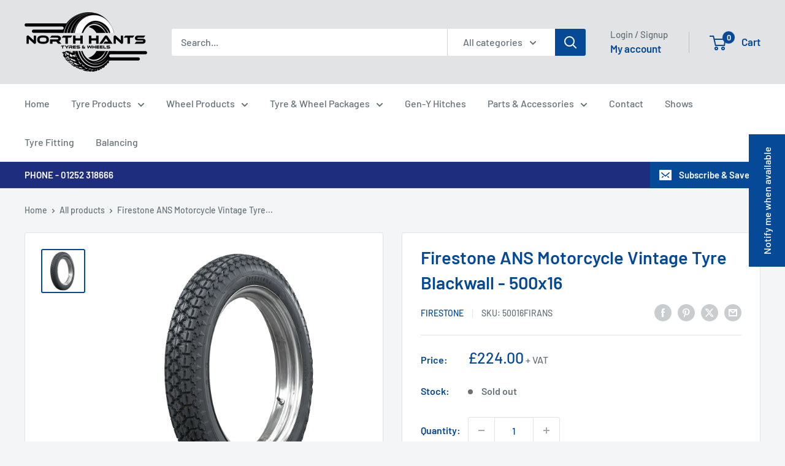

--- FILE ---
content_type: text/javascript
request_url: https://northhantstyres.com/cdn/shop/t/8/assets/custom.js?v=102476495355921946141710157574
body_size: -597
content:
//# sourceMappingURL=/cdn/shop/t/8/assets/custom.js.map?v=102476495355921946141710157574
